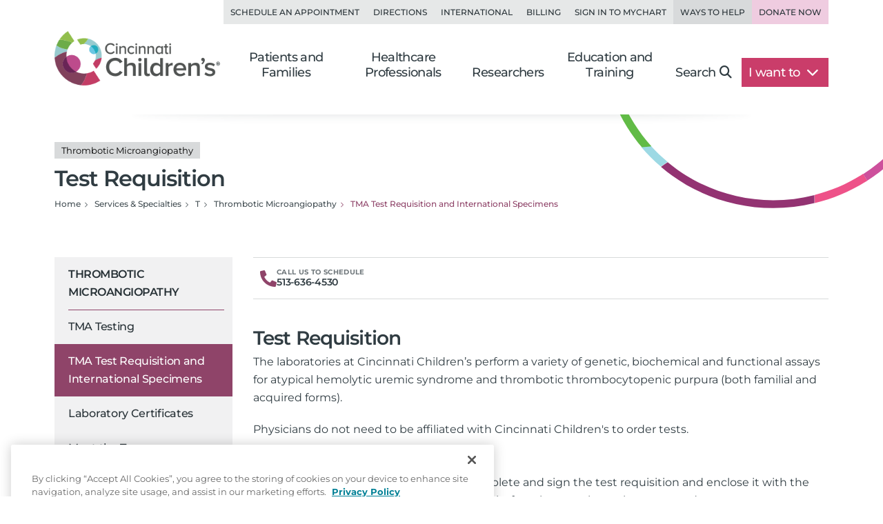

--- FILE ---
content_type: text/html; charset=utf-8
request_url: https://www.cincinnatichildrens.org/service/t/thrombotic-microangiopathy/requisitions
body_size: 14305
content:

<!DOCTYPE html>
<html lang="en">
<head>
    <meta charset="utf-8">
    <meta name="viewport" content="width=device-width,initial-scale=1">
<meta name="description" content="View information about requisitions for thrombotic microangiopathy testing at Cincinnati Children's.">
<meta name="SearchBoost" content="Medium">
<meta name="robots" content="index,follow">

        <title>Test Requisition and International Specimens | Thrombotic Microangiopathy</title>

    <!-- Google Tag Manager --> <script>(function(w,d,s,l,i){w[l]=w[l]||[];w[l].push({'gtm.start': new Date().getTime(),event:'gtm.js'});var f=d.getElementsByTagName(s)[0], j=d.createElement(s),dl=l!='dataLayer'?'&l='+l:'';j.async=true;j.src= 'https://www.googletagmanager.com/gtm.js?id='+i+dl;f.parentNode.insertBefore(j,f); })(window,document,'script','dataLayer','GTM-K4TMR5X');</script> <!-- End Google Tag Manager -->
<link rel="dns-prefetch" href="https://www.google-analytics.com"><link rel="dns-prefetch" href="https://s.ytimg.com"><link rel="dns-prefetch" href="https://snap.licdn.com">
<link rel="preload" as="script" href="/includes/org/js/libs/bootstrap/bootstrap.bundle.min.js">
<link rel="preload" as="script" href="/includes/org/js/public.min.js?bld=20260120">
<link rel="preload" as="script" href="//cdn.evgnet.com/beacon/cincinnatichildrenshospital/cchmcpersprod/scripts/evergage.min.js">
<link rel="preload" as="style" href="/includes/org/css/screen.min.css?bld=20260120">
<link rel="stylesheet" href="/includes/org/css/screen.min.css?bld=20260120">
<link rel="apple-touch-icon" sizes="180x180" href="/-/media/Cincinnati%20Childrens/Global%20Shared/icons/apple-touch-icon.png">
<link rel="icon" type="image/png" sizes="32x32" href="/-/media/Cincinnati%20Childrens/Global%20Shared/icons/favicon-32x32.png">
<link rel="icon" type="image/png" sizes="16x16" href="/-/media/Cincinnati%20Childrens/Global%20Shared/icons/favicon-16x16.png">
<link rel="mask-icon" href="/-/media/Cincinnati%20Childrens/Global%20Shared/icons/safari-pinned-tab.svg" color="#00aac8">
<link rel="shortcut icon" href="/-/media/Cincinnati%20Childrens/Global%20Shared/favicon.ico?ver=20200519">
<style type="text/css">.bio-full {z-index: auto;} .wide .page-top h1 .tags { display: block !important; }</style>
<style type="text/css">@media only screen and (min-width: 768px) { .cta-global { background-color: transparent; } .cta-bar { z-index: 1; background-color: #fff; } } @media only screen and (min-width: 992px) { .cta-bar .cta-text .eyebrow { line-height: 1.2; } }</style>
<style type="text/css">.nav-head-full .utility-links .util-link.nav-bg-pink { color: #8f4469; color: var(--primary-dark); background-color: #efcce0; } .nav-head-full .utility-links .util-link.nav-bg-pink:hover { background-color: #ddc7d2; }</style>
<script type="text/javascript" src="//cdn.evgnet.com/beacon/cincinnatichildrenshospital/cchmcpersprod/scripts/evergage.min.js"></script>
<link id="Preload-css-star-rating" rel="preload" href="/includes/org/css/lazyload/star-rating.min.css?bld=20260120" as="style" />
<link id="Preload-css-article" rel="preload" href="/includes/org/css/lazyload/article.min.css?bld=20260120" as="style" />

<link id="Stylesheet-css-star-rating" rel="stylesheet" href="/includes/org/css/lazyload/star-rating.min.css?bld=20260120" />
<link id="Stylesheet-css-article" rel="stylesheet" href="/includes/org/css/lazyload/article.min.css?bld=20260120" />

<link id="Preload-js-section-header" rel="preload" href="/includes/org/js/lazyload/section-header.min.js?bld=20260120" as="script" />
<link id="Preload-js-sitealert" rel="preload" href="/includes/org/js/lazyload/sitealert.min.js?bld=20260120" as="script" />
<link id="Preload-js-article-with-media" rel="preload" href="/includes/org/js/lazyload/article-with-media.min.js?bld=20260120" as="script" />

<style id="SectionHeaderImage" type="text/css">:root { --breadcrumbBackgroundImage: url("/-/media/Cincinnati-Childrens/Global-Shared/Navigation/Head-Nav/arc-circle-header.svg?iar=0&mh=500&mw=800&hash=CFBA0D81F569F766C8AF8396080F54CB"); --breadcrumbBackgroundAspectRatio: 410 / 140; --breadcrumbBackgroundHeight: 140px; --breadcrumbBackgroundWidth: 410px; }
</style>
<style id="SectionFooterArcImage" type="text/css">.site.footer::before { background-image: url("/-/media/Cincinnati-Childrens/Global-Shared/Navigation/Footer-Nav/arc-pattern-lower-left.png?iar=0&mh=500&mw=800&hash=4D1D1DACFD6ADEF50BDD84D785D42421"); width: 500px; height: 246px; }.site.footer::after { background-image: url("/-/media/Cincinnati-Childrens/Global-Shared/Navigation/Footer-Nav/arc-pattern-upper-right.png?iar=0&mh=500&mw=800&hash=35E0D4BABD6CEDCBA6B3739087FBEFC2"); width: 166px; height: 259px; }
</style>


    
</head>
<body class="page content inside wide">

    <!-- Google Tag Manager (noscript) --> <noscript><iframe src="https://www.googletagmanager.com/ns.html?id=GTM-K4TMR5X" height="0" width="0" style="display:none;visibility:hidden"></iframe></noscript> <!-- End Google Tag Manager (noscript) -->

    

    <div id="pageLayout" class="page-layout template-j">
        
<section class="site header">






<header class="nav-head nav-head-full search-exclude">
    <nav class="navbar navbar-expand-lg nav-toolbar">
        <div class="container-fluid px-0">
            <div class="navbar-collapse collapse utility-links">
                <ul class="navbar-nav ms-auto">
                        <li class="nav-item">
                            <a class="nav-link util-link" data-cchmc-link="true" href="/schedule-appointment" title="Schedule an appointment. ">Schedule an Appointment</a>
                        </li>
                        <li class="nav-item">
                            <a class="nav-link util-link" data-cchmc-link="true" href="/locations" title="View locations and directions. ">Directions</a>
                        </li>
                        <li class="nav-item">
                            <a class="nav-link util-link" data-cchmc-link="true" href="/patients/visit/international" title="Resources for international patients. ">International</a>
                        </li>
                        <li class="nav-item">
                            <a class="nav-link util-link" data-cchmc-link="true" href="/patient-resources/billing" title="Pay Your Bill.">Billing</a>
                        </li>
                        <li class="nav-item">
                            <a class="nav-link util-link font-weight-bold" data-cchmc-link="true" href="https://mychart.cincinnatichildrens.org/mychart/" target="_blank" title="SIgn in to mychart.">Sign in to MyChart</a>
                        </li>
                        <li class="nav-item">
                            <a class="nav-link util-link font-weight-bold nav-darker" data-cchmc-link="true" href="/giving">Ways to Help</a>
                        </li>
                        <li class="nav-item">
                            <a class="nav-link util-link font-weight-bold nav-bg-pink" data-cchmc-link="true" href="https://giving.cincinnatichildrens.org/campaign/650825/donate?c_src=home&amp;c_src2=header" target="_blank" title="Give now to Cincinnati Children&#39;s">Donate Now</a>
                        </li>
                </ul>
            </div>
        </div>
    </nav>

    <nav class="navbar navbar-expand-lg nav-main dropdown">
        <div class="container-fluid align-items-lg-end px-0">
            
            <a class="logo navbar-brand" data-cchmc-link="true" href="/"><img alt="Cincinnati Childrens" data-cchmc-image="true" height="106" src="/-/media/Cincinnati-Childrens/Global-Shared/childrens-logo-new.png?iar=0&amp;mh=500&amp;mw=800&amp;hash=5ADA5787771D5041476990853A1522AD" width="314" /></a>

            
            <a aria-controls="DropdownSearchLinkIdf37d10e2c49b4876a457df3a812bc553" aria-expanded="false" aria-label="Toggle Site Search" class="navbar-toggler search-trigger" data-bs-toggle="collapse" data-cchmc-link="true" href="#DropdownSearchLinkIdf37d10e2c49b4876a457df3a812bc553" role="button"><i aria-hidden="true" class="fa-solid fa-magnifying-glass fa-fw"></i></a>

            
            <a aria-label="Get Directions" class="navbar-toggler directions-trigger" data-cchmc-link="true" href="/locations"><i aria-hidden="true" class="fa-solid fa-location-dot fa-fw"></i></a>

            
            <a aria-controls="SiteNavf37d10e2c49b4876a457df3a812bc553" aria-expanded="false" aria-label="Open Site Navigation" class="navbar-toggler menu-trigger" data-bs-toggle="offcanvas" data-cchmc-link="true" href="#SiteNavf37d10e2c49b4876a457df3a812bc553" title="Open Site Navigation"><i aria-hidden="true" class="fa-solid fa-bars fa-fw"></i></a>

            <div id="SiteNavf37d10e2c49b4876a457df3a812bc553" class="offcanvas offcanvas-start primary-nav navbar-expand-lg">

                <div class="offcanvas-header d-lg-none">
                    <h5 class="offcanvas-title visually-hidden">Navigation</h5>
                    <button aria-label="Close" class="btn-close cch-close cch-close-left cch-close-has-text" data-bs-dismiss="offcanvas">
                        <i aria-hidden="true" class="fa-solid fa-chevron-left"></i>
                    </button>
                </div>

                <div class="offcanvas-body justify-content-lg-end">
                    <ul class="main navbar-nav">
                            <li class="nav-item section-nav dropdown dropdown-center">
                                <a aria-expanded="false" aria-haspopup="true" class="nav-link dropdown-toggle" data-bs-toggle="dropdown" data-cchmc-link="true" href="/" id="52daace8fbab4a088dccce4055fc6ea4" role="button">Patients and Families</a>
                                <div class="dropdown-menu">

                                    <nav class="links dropdown-main-links">
<a class="dropdown-item" data-cchmc-link="true" href="/patients" title="Patients and Families home page. ">Patients and Family Home</a><a class="dropdown-item" data-cchmc-link="true" href="/schedule-appointment" title="Schedule an appointment. ">Schedule an Appointment</a><a class="dropdown-item" data-cchmc-link="true" href="/search/services" title="View our services and specialties. ">Services and Specialties</a><a class="dropdown-item" data-cchmc-link="true" href="/search/find-doctor" title="Find a Doctor. ">Find a Doctor</a><a class="dropdown-item" data-cchmc-link="true" href="/patients/visit" title="Helpful tips for visitors. ">Visiting Cincinnati Children's</a><a class="dropdown-item" data-cchmc-link="true" href="/search/health-library" title="View condition and treatment information. ">Health Library</a>                                    </nav>
                                    <nav class="links dropdown-quick-links">
                                        <div class="dropdown-header">Additional Resources</div>
<a class="dropdown-item" data-cchmc-link="true" href="/service/c/clinical-trials/search-studies" title="Find clinical trials and research studies. ">Clinical Trials/Research Studies</a><a class="dropdown-item" data-cchmc-link="true" href="/patients/resources" title="View hospital resources. ">Patient Resources</a><a class="dropdown-item" data-cchmc-link="true" href="/ongoing-support-resources" title="Ongoing Support Resources.">Ongoing Support Resources</a>                                    </nav>
                                </div>
                            </li>
                            <li class="nav-item section-nav dropdown dropdown-center">
                                <a aria-expanded="false" aria-haspopup="true" class="nav-link dropdown-toggle" data-bs-toggle="dropdown" data-cchmc-link="true" href="/professional/" id="9b84ee48417241c6a1bca28642eba530" role="button">Healthcare Professionals</a>
                                <div class="dropdown-menu">

                                    <nav class="links dropdown-main-links">
<a class="dropdown-item" data-cchmc-link="true" href="/professional" title="Healthcare professionals&#39; home page. ">Healthcare Professionals Home</a><a class="dropdown-item" data-cchmc-link="true" href="/search/find-doctor" title="Find a doctor. ">Find a Doctor</a><a class="dropdown-item" data-cchmc-link="true" href="/search/services" title="View all institutes, divisions and centers at Cincinnati Children&#39;s.">Services and Specialties</a><a class="dropdown-item" data-cchmc-link="true" href="/professional/referrals" title="Refer your patient to Cincinnati Children&#39;s.">Refer a Patient</a><a class="dropdown-item" data-cchmc-link="true" href="/clinical-labs" title="View clinical laboratories. ">Clinical Laboratories</a><a class="dropdown-item" data-cchmc-link="true" href="/service/c/clinical-trials" title="View clinical trials and research studies. ">Clinical Trials</a>                                    </nav>
                                    <nav class="links dropdown-quick-links">
                                        <div class="dropdown-header">Additional Resources</div>
<a class="dropdown-item" data-cchmc-link="true" href="/careers" title="Browse Careers. ">Browse Careers</a><a class="dropdown-item" data-cchmc-link="true" href="/service/n/nursing" title="Learn about nursing at Cincinnati Children&#39;s. ">Nursing</a><a class="dropdown-item" data-cchmc-link="true" href="/professional/resources" title="View provider resources. ">Provider Resources</a><a class="dropdown-item" data-cchmc-link="true" href="/professional/subspecialist-news" title="view Subspecialty News and Innovation.">Subspecialty News and Innovation</a><a class="dropdown-item" data-cchmc-link="true" href="/patients/resources" title="View patient resources. ">Patient Resources</a><a class="dropdown-item" data-cchmc-link="true" href="/professional/continuing-education" title="View continuing medical education opportunities. ">Continuing Professional Education</a><a class="dropdown-item" data-cchmc-link="true" href="https://www.cincinnatichildrens.org/education/programs?ProgramCategory={4CF9F4D2-F1C1-417F-83B7-1148E6104EB9}" title="View clinical education programs. ">Clinical Training Programs</a><a class="dropdown-item" data-cchmc-link="true" href="/professional/support-services" title="View Provider Support Services.">Provider Support Services</a>                                    </nav>
                                </div>
                            </li>
                            <li class="nav-item section-nav dropdown dropdown-center">
                                <a aria-expanded="false" aria-haspopup="true" class="nav-link dropdown-toggle" data-bs-toggle="dropdown" data-cchmc-link="true" href="/research/" id="41d427de9f2d47c3864a4a8bd967dff8" role="button">Researchers</a>
                                <div class="dropdown-menu">

                                    <nav class="links dropdown-main-links">
<a class="dropdown-item" data-cchmc-link="true" href="/research" title="Research home. ">Research Home</a><a class="dropdown-item" data-cchmc-link="true" href="/search/find-researcher" title="Find a researcher">Find a Researcher</a><a class="dropdown-item" data-cchmc-link="true" href="/search/research" title="Find research institutes, divisions, centers and labs at Cincinnati Children&#39;s.">Research Areas</a><a class="dropdown-item" data-cchmc-link="true" href="https://www.cincinnatichildrens.org/education/programs?ProgramCategory={B283C95C-3FD1-4DE6-8360-67F11E28FBB0}" title="View research education and training programs. ">Education and Training</a>                                    </nav>
                                    <nav class="links dropdown-quick-links">
                                        <div class="dropdown-header">Additional Resources</div>
<a class="dropdown-item" data-cchmc-link="true" href="/search/shared-facilities" title="Learn more about the Shared Facilities at Cincinnati Children&#39;s.">Shared Facilities</a><a class="dropdown-item" data-cchmc-link="true" href="/research/support" title="View research support services. ">Research Support Services</a><a class="dropdown-item" data-cchmc-link="true" href="/research/about" title="Learn more about why Cincinnati Children&#39;s is a powerhouse in when it comes to pediatric research..">About Research</a><a class="dropdown-item" data-cchmc-link="true" href="/education/funded" title="View funded training programs. ">Funded Training</a><a class="dropdown-item" data-cchmc-link="true" href="/careers" title="View careers. ">Browse Careers</a>                                    </nav>
                                </div>
                            </li>
                            <li class="nav-item section-nav dropdown dropdown-center">
                                <a aria-expanded="false" aria-haspopup="true" class="nav-link dropdown-toggle" data-bs-toggle="dropdown" data-cchmc-link="true" href="/education/" id="7317b3ce1ce64a01a231ce28d49307b9" role="button">Education and Training</a>
                                <div class="dropdown-menu">

                                    <nav class="links dropdown-main-links">
<a class="dropdown-item" data-cchmc-link="true" href="/education">Professional Education Home</a><a class="dropdown-item" data-cchmc-link="true" href="https://www.cincinnatichildrens.org/education/programs?ProgramCategory={4CF9F4D2-F1C1-417F-83B7-1148E6104EB9}" title="View all of our clinical education programs.">All Clinical Programs</a><a class="dropdown-item" data-cchmc-link="true" href="https://www.cincinnatichildrens.org/education/programs?ProgramCategory={B283C95C-3FD1-4DE6-8360-67F11E28FBB0}" title="View all of our research education programs.">All Research Programs</a><a class="dropdown-item" data-cchmc-link="true" href="/education/clinical/residency" title="Learn more about our pediatric residency.">Pediatric Residency Program</a><a class="dropdown-item" data-cchmc-link="true" href="https://www.cincinnatichildrens.org/education/programs?ProgramType={696B4593-8E72-4537-AD7A-D6248D05DA5B}" title="View our Masters, MD, PhD programs.">Masters, MD, PhD</a><a class="dropdown-item" data-cchmc-link="true" href="https://www.cincinnatichildrens.org/education/programs?ProgramType={17C61AB8-6EE7-4864-83F3-C0B2F9B9E1E0}" title="View all of our fellowship programs.">Fellowships</a><a class="dropdown-item" data-cchmc-link="true" href="https://www.cincinnatichildrens.org/education/programs?ProgramType={844A246F-0E98-4D59-A7C7-DD01FCF3C18D}" title="View our residency programs.">Residencies</a><a class="dropdown-item" data-cchmc-link="true" href="https://www.cincinnatichildrens.org/education/programs?ProgramType={7D6630AD-0FBD-4E50-B929-6EC2FF1FA220}" title="View our Student and Graduate Training programs.">Student and Graduate Training</a>                                    </nav>
                                    <nav class="links dropdown-quick-links">
                                        <div class="dropdown-header">Additional Resources</div>
<a class="dropdown-item" data-cchmc-link="true" href="/careers/cincinnati" title="Learn more about life in Cincinnati.">Living in Cincinnati</a><a class="dropdown-item" data-cchmc-link="true" href="/careers/why" title="Learn why people choose Cincinnati Children&#39;s.">Why Cincinnati Children's?</a><a class="dropdown-item" data-cchmc-link="true" href="/education/graduate-medical-education">Graduate Medical Education</a><a class="dropdown-item" data-cchmc-link="true" href="/professional/continuing-education" title="View our continuing professional education options.">Continuing Professional Education</a><a class="dropdown-item" data-cchmc-link="true" href="/careers/international" title="View resources for international applicants.">International Applicants</a>                                    </nav>
                                </div>
                            </li>
                        <li class="nav-item search d-none d-lg-block">
                            <a aria-controls="DropdownSearchLinkIdf37d10e2c49b4876a457df3a812bc553" aria-expanded="false" aria-label="Toggle Site Search" class="nav-link collapsed text-nowrap pe-lg-4" data-bs-toggle="collapse" data-cchmc-link="true" href="#DropdownSearchLinkIdf37d10e2c49b4876a457df3a812bc553" role="button">Search<i aria-hidden="true" class="fa-solid fa-magnifying-glass"></i></a>
                        </li>

                        <li class="nav-item want-to dropdown">
                            <a aria-expanded="false" aria-haspopup="true" class="nav-link dropdown-toggle text-nowrap pe-lg-4" data-bs-toggle="dropdown" data-cchmc-link="true" href="#" id="DropdownWantToLinkIdf37d10e2c49b4876a457df3a812bc553" role="button">I want to <i class="fa-solid fa-chevron-down"></i></a>
                            <div class="dropdown-menu dropdown-menu-lg-end">
                                <nav class="links">
<a class="dropdown-item" data-cchmc-link="true" href="https://mychart.cincinnatichildrens.org/mychart" target="_blank" title="Sign in to MyChart - link will open in a new window. ">Sign in to MyChart</a><a class="dropdown-item" data-cchmc-link="true" href="/patient-resources/billing" title="Pay a bill. ">Pay a Bill</a><a class="dropdown-item" data-cchmc-link="true" href="/schedule-appointment" title="Schedule an appointment. ">Schedule an Appointment</a><a class="dropdown-item" data-cchmc-link="true" href="/schedule-appointment/online-second-opinion" title="Get an Online Second Opinion.">Get an Online Second Opinion</a><a class="dropdown-item" data-cchmc-link="true" href="/patient-resources/obtain-medical-records" title="Request medical records. ">Obtain Medical Records</a><a class="dropdown-item" data-cchmc-link="true" href="/locations/urgent-care" title="Find an urgent care location. ">Find an Urgent Care</a><a class="dropdown-item" data-cchmc-link="true" href="/search/services" title="Find services and specialties. ">Find a Specialty</a><a class="dropdown-item" data-cchmc-link="true" href="/search/find-doctor" title="Find a doctor. ">Find a Doctor</a><a class="dropdown-item" data-cchmc-link="true" href="/locations" title="Find a location. ">Find a Location</a><a class="dropdown-item" data-cchmc-link="true" href="/careers" title="Browse careers. ">Browse Careers</a><a class="dropdown-item" data-cchmc-link="true" href="https://giving.cincinnatichildrens.org/campaign/650825/donate?c_src=home&amp;c_src2=dropdown" target="_blank" title="Make a Donation to Cincinnati Children&#39;s.">Make a Donation</a>                                </nav>
                            </div>
                        </li>
                    </ul>

                    
                    <div class="d-flex flex-wrap d-lg-none utility-links mobile-util">
<a class="nav-link util-link" data-cchmc-link="true" href="/schedule-appointment" title="Schedule an appointment. ">Schedule an Appointment</a><a class="nav-link util-link" data-cchmc-link="true" href="/locations" title="View locations and directions. ">Directions</a><a class="nav-link util-link" data-cchmc-link="true" href="/patients/visit/international" title="Resources for international patients. ">International</a><a class="nav-link util-link" data-cchmc-link="true" href="/patient-resources/billing" title="Pay Your Bill.">Billing</a><a class="nav-link util-link font-weight-bold" data-cchmc-link="true" href="https://mychart.cincinnatichildrens.org/mychart/" target="_blank" title="SIgn in to mychart.">Sign in to MyChart</a><a class="nav-link util-link font-weight-bold nav-darker" data-cchmc-link="true" href="/giving">Ways to Help</a><a class="nav-link util-link font-weight-bold nav-bg-pink" data-cchmc-link="true" href="https://giving.cincinnatichildrens.org/campaign/650825/donate?c_src=home&amp;c_src2=header" target="_blank" title="Give now to Cincinnati Children&#39;s">Donate Now</a>                    </div>
                </div>
            </div>
        </div>
    </nav>

    <div id="DropdownSearchLinkIdf37d10e2c49b4876a457df3a812bc553" class="search search-large search-block dropdown-menu">
        <div class="block inline-search _inline-search">
            
<div class="quick-search _search-textbox">
        <input class="_typeahead-data" type="hidden" value="[{&quot;Name&quot;:&quot;QueryTerm&quot;,&quot;Header&quot;:&quot;&quot;,&quot;ShowMore&quot;:&quot;&quot;,&quot;Dataset&quot;:null,&quot;DataLength&quot;:0,&quot;MinLength&quot;:3,&quot;Limit&quot;:7,&quot;ShowMoreInDropdown&quot;:true,&quot;BacktoAllCategories&quot;:&quot;Back to all Categories&quot;,&quot;Url&quot;:&quot;&quot;,&quot;UrlParams&quot;:&quot;&quot;},{&quot;Name&quot;:&quot;Suggest&quot;,&quot;Header&quot;:&quot;Suggested Results&quot;,&quot;ShowMore&quot;:&quot;&quot;,&quot;Dataset&quot;:null,&quot;DataLength&quot;:0,&quot;MinLength&quot;:3,&quot;Limit&quot;:10,&quot;ShowMoreInDropdown&quot;:true,&quot;BacktoAllCategories&quot;:&quot;Back to all Categories&quot;,&quot;Url&quot;:&quot;&quot;,&quot;UrlParams&quot;:&quot;&quot;}]" />

<div class="input-group input-group-md-lg" data-baseurl="/search" data-cat="" data-debugmode="False" data-facetName="" data-modelguiid="{B296EA52-AF64-422D-A702-394C08EF77FF}" data-otherparam="" data-pagecatguiid="" data-searchterm="Enter Search Term"><input aria-label="Search Our Site" class="form-control finder-input typeahead" onkeydown="return (event.keyCode!=13);" placeholder="Enter Search Term" type="search" value=""></input><button aria-label="clear" class="btn btn-secondary search-clear-button" type="button"><i class='fa-solid fa-xmark'></i></button><button aria-label="search" class="btn btn-secondary search-button" type="button"><i class='fa-solid fa-magnifying-glass'></i></button><div class="tt-search-menu tt-menu tt-empty tt-static-menu"></div></div></div>

        </div>

        <div class="block quick-search featured">
<div class="h3">Popular search terms</div><div class="badges"><a class="tag badge text-bg-purple" data-cchmc-link="true" href="/search?q=Careers">Careers</a><a class="tag badge text-bg-purple" data-cchmc-link="true" href="/search?q= Urgent Care"> Urgent Care</a><a class="tag badge text-bg-purple" data-cchmc-link="true" href="/search?q= MyChart"> MyChart</a><a class="tag badge text-bg-purple" data-cchmc-link="true" href="/search?q= Neurology"> Neurology</a><a class="tag badge text-bg-purple" data-cchmc-link="true" href="/search?q= Volunteer"> Volunteer</a></div>        </div>
    </div>
</header>

</section>
<section class="site content main">



<div class="container-fluid position-relative px-0 _section-head show-background">
    <div class="page-top">
        <div class="row">
            <div class="titling col-12 d-flex flex-column gap-3 ">
<h1 class="m-0"><div class="tags d-block"><span class="badge text-bg-light tag">Thrombotic Microangiopathy</span></div>Test Requisition</h1>
                

                <nav>
                    <ul class="breadcrumb" itemscope="" itemtype="https://schema.org/BreadcrumbList"><li class="breadcrumb-item bcLevel_4" data-hide-nav="false" data-is-root="true" itemprop="itemListElement" itemscope="" itemtype="https://schema.org/ListItem"><a data-cchmc-link="true" href="/" itemprop="item" title="Navigate to Home"><span itemprop="name">Home</span></a><meta content="1" itemprop="position"></meta></li><li class="breadcrumb-item bcLevel_3" data-hide-nav="false" data-is-root="true" itemprop="itemListElement" itemscope="" itemtype="https://schema.org/ListItem"><a data-cchmc-link="true" href="/search/services" itemprop="item" title="Navigate to Services &amp; Specialties"><span itemprop="name">Services & Specialties</span></a><meta content="2" itemprop="position"></meta></li><li class="breadcrumb-item bcLevel_2" data-hide-nav="false" data-is-root="false" itemprop="itemListElement" itemscope="" itemtype="https://schema.org/ListItem"><a data-cchmc-link="true" href="/search/services/alpha?alpha=T" itemprop="item" title="Navigate to T"><span itemprop="name">T</span></a><meta content="3" itemprop="position"></meta></li><li class="breadcrumb-item bcLevel_1" data-hide-nav="false" data-is-root="true" itemprop="itemListElement" itemscope="" itemtype="https://schema.org/ListItem"><a data-cchmc-link="true" href="/service/t/thrombotic-microangiopathy" itemprop="item" title="Navigate to Thrombotic Microangiopathy"><span itemprop="name">Thrombotic Microangiopathy</span></a><meta content="4" itemprop="position"></meta></li><li aria-current="page" class="breadcrumb-item bcLevel_0 active" data-hide-nav="false" data-is-root="false" itemprop="itemListElement" itemscope="" itemtype="https://schema.org/ListItem"><span itemprop="name">TMA Test Requisition and International Specimens</span><meta content="5" itemprop="position"></meta></li></ul>
                </nav>

                
            </div>

        </div>
    </div>
</div>


<section class="column-group has-2">
<div class="row">
<div class="column one navigation col-lg-3">



<nav class="navbar navbar-expand-lg section-nav search-exclude _leftnav">
    <div class="d-flex d-lg-none mobile-subnav">
        <button class="btn btn-primary side-nav-toggle collapsed" type="button" data-bs-toggle="offcanvas" data-bs-target="#NavbarTreeSupportedContente0a050f5c27e45b4b927f101cef07d1b" aria-controls="NavbarTreeSupportedContente0a050f5c27e45b4b927f101cef07d1b">
            <span class="icon fa-solid fa-bars-sort fa-fw"></span>
            <span>Navigate</span>
        </button>
<a class="btn btn-primary contact" data-cchmc-link="true" href="/service/t/thrombotic-microangiopathy/contact">Contact Us</a>    </div>
    <div id="NavbarTreeSupportedContente0a050f5c27e45b4b927f101cef07d1b" class="offcanvas offcanvas-start" tabindex="-1">
        <div class="offcanvas-header">
            <h5 class="offcanvas-title visually-hidden">Section Navigation</h5>
            <a class="btn-close cch-close cch-close-right cch-close-has-text" data-bs-dismiss="offcanvas" data-cchmc-link="true" href="#" role="button"><span aria-hidden="true" class="cch-close-text">Close<i class="icon cch-x"></i></span></a>
        </div>
        <div class="offcanvas-body">
            <div class="sidebar-nav treenav">
                <h3 class="node">
                    <a class="open" data-cchmc-link="true" href="/service/t/thrombotic-microangiopathy">Thrombotic Microangiopathy</a>
                </h3>
                <ul class="nav flex-column _leftnavtree collapse show rootnav"><li data-item="{3BB947F7-A0E1-4CA3-8369-6AE3F74828BD}"><a href="/service/t/thrombotic-microangiopathy/tests">TMA Testing</a></li><li class="open active" data-item="{B1CFFD4B-273E-43D2-9B08-CFEF2E326433}"><a class="open last active selected" href="/service/t/thrombotic-microangiopathy/requisitions">TMA Test Requisition and International Specimens</a></li><li data-item="{FBD2F12B-18B3-4DA3-83C6-3E33C168AB52}"><a href="/service/t/thrombotic-microangiopathy/certificates">Laboratory Certificates</a></li><li data-item="{61193E21-1FBB-49EF-84B1-DB0E1C462314}"><a href="/service/t/thrombotic-microangiopathy/team">Meet the Team</a></li><li data-item="{62E311FC-8034-48B5-8B2B-A79FCA096807}"><a href="/service/t/thrombotic-microangiopathy/contact">Contact Us</a></li></ul>
            </div>
        </div>
    </div>
</nav>


</div>
<div class="column two primary col-lg-9">




<div class="cta-appt-request cta-global cta-department-request _requestappintment _ctabarappt" data-modal-target="AppointmentId8c3d2f5d4d8c41619e48d713a854e5a8" >
    <div class="cta-group cta-bar cta-appt-request">
        
        
        
        <a class="req-cta phone-req phone mobile cta-item icon-text-group " data-cchmc-link="true" href="tel:+1-513-636-4530" title="Call 1-513-636-4530"><div class="cta-icon icon-wrap"><svg aria-hidden="true" data-prefix="fas" data-icon="phone-alt" class="svg-inline--fa fa-phone-alt fa-w-16" xmlns="http://www.w3.org/2000/svg" viewBox="0 0 512 512" width="512" height="512" aria-labelledby="title"><title>Phone Icon</title><path fill="#8f4469" d="m497.39 361.8-112-48a24 24 0 0 0-28 6.9l-49.6 60.6A370.66 370.66 0 0 1 130.6 204.11l60.6-49.6a23.94 23.94 0 0 0 6.9-28l-48-112A24.16 24.16 0 0 0 122.6.61l-104 24A24 24 0 0 0 0 48c0 256.5 207.9 464 464 464a24 24 0 0 0 23.4-18.6l24-104a24.29 24.29 0 0 0-14.01-27.6z" /></svg></div><div class="cta-text text-wrapper"><span class="eyebrow mobile">Appointments</span><span class="eyebrow desktop">Call Us to Schedule</span><span class="main mobile">Direct Call</span><span class="main desktop">513-636-4530</span></div></a>
        
        
        
    </div>
</div>







<div class="module article-media band-wrapper _articlewithmedia">    <div class="container">
        <div class="row">
            <article class="article col">
                <h2 class="h2">Test Requisition</h2>


                <p>The laboratories at Cincinnati Children&rsquo;s perform a variety of genetic, biochemical and functional assays for atypical hemolytic uremic syndrome and&nbsp;thrombotic thrombocytopenic purpura (both familial and acquired forms).&nbsp; </p>
<p>Physicians do not need to be affiliated with Cincinnati Children's to order tests.</p>
<h3>Physicians Ordering Tests&nbsp;</h3>
<p>When ordering tests, physicians must complete and sign the test requisition and enclose it with the sample. All information must be completed before the sample can be processed.&nbsp;</p>
<p>
<a title="&gt; Download the TMA test requisition (.pdf), which includes instructions for sample collection and shipping" href="/-/media/Cincinnati-Childrens/Home/service/t/thrombotic-microangiopathy/requisitions/TMA-Test-Requisition.pdf" target="_blank">&gt; Download the TMA test requisition (includes instructions for sample collection and shipping)</a>
</p>
<h2>International Specimens</h2>
<h3>Samples&nbsp;</h3>
<p>International samples sent for genetic testing require 10 mcg of extracted DNA shipped at room temperature to the address on the test requisition. Samples for biochemical and functional testing require adequate sample shipped frozen on dry ice.&nbsp; Please email the courier&rsquo;s name and tracking number to <a href="mailto:moleculargenetics@cchmc.org"><strong><span></span></strong></a><strong><a href="mailto:LabGeneticCounselors@cchmc.org?subject=Lab Information ">LabGeneticCounselors@cchmc.org</a></strong> once the sample is sent.</p>
<h3>Billing&nbsp;&nbsp;</h3>
<p>All international samples must be prepaid by wire transfer, credit card or cashier&rsquo;s check (made payable to Cincinnati Children&rsquo;s Hospital Medical Center) enclosed with the sample. </p>
<h3>Customs Forms&nbsp;</h3>
<p>Physicians from outside the United States who are requesting tests must complete a <a title="Download a customs form." href="/-/media/Cincinnati-Childrens/Home/service/t/thrombotic-microangiopathy/international/international-specimens-customs-form.pdf" target="_blank">customs declarations form</a> to accompany their samples.</p>

                

                
            </article>
        </div>
    </div>
</div>
</div>
</div>
</section>





<div class="next-page-cta container bg-light py-5" data-tagmanagerid="click_nextPage">
    <div class="row">
        <div class="d-flex justify-content-center">
            <a class="btn btn-lg btn-secondary d-block " data-cchmc-link="true" href="/service/t/thrombotic-microangiopathy/certificates" title="Learn about laboratory certificates.">Laboratory Certificates<i class="fa-solid fa-arrow-right-long ms-3"></i></a>
        </div>
    </div>
</div>





</section>
<section class="site footer">



<div class="site-footer wide-footer search-exclude container">
<div class="row">
<div class="col-md logo">
<a class="site-logo" data-cchmc-link="true" href="/" title="Cincinnati Childrens"><img alt="Cincinnati Childrens" data-cchmc-image="true" height="106" src="/-/media/Cincinnati-Childrens/Global-Shared/childrens-logo-new.png?iar=0&amp;mh=500&amp;mw=800&amp;hash=5ADA5787771D5041476990853A1522AD" width="314" /></a>
</div>
<div class="col-md details">
<div class="social-media-links connect">
<h3>Connect With Us</h3>

<nav class="nav flex-wrap justify-content-start align-items-center">
<a class="nav-link footer-icon" data-cchmc-link="true" href="https://www.facebook.com/cincinnatichildrensfans" target="_blank" title="Facebook"><i class="fa-brands fa-facebook-f"></i></a><a class="nav-link footer-icon" data-cchmc-link="true" href="https://www.instagram.com/cincychildrens/" target="_blank" title="Instagram"><i class="fa-brands fa-instagram"></i></a><a class="nav-link footer-icon" data-cchmc-link="true" href="https://bsky.app/profile/cincychildrens.bsky.social" target="_blank" title="Bluesky"><i class="fa-brands fa-bluesky"></i></a><a class="nav-link footer-icon" data-cchmc-link="true" href="https://www.threads.net/@cincychildrens" target="_blank" title="Threads"><i class="fa-brands fa-threads"></i></a><a class="nav-link footer-icon" data-cchmc-link="true" href="https://www.linkedin.com/company/cincinnati-children&#39;s-hospital-medical-center" target="_blank" title="Follow us on LinkedIn and join the conversation."><i class="fa-brands fa-linkedin"></i></a><a class="nav-link footer-icon" data-cchmc-link="true" href="https://www.youtube.com/user/CincinnatiChildrens" target="_blank" title="YouTube"><i class="fa-brands fa-youtube"></i></a><a class="nav-link footer-icon" data-cchmc-link="true" href="https://blog.cincinnatichildrens.org/" target="_blank" title="Cincinnati Childrens&#39; Blog"><img alt="Read the Cincinnati Children&#39;s Blog." class="img-responsive lazyload" data-cchmc-image="true" data-src="/-/media/Cincinnati-Childrens/Global-Shared/Navigation/Footer-Nav/blogiconimage2x.png?iar=0&amp;mh=58&amp;mw=58&amp;hash=5035EC92C7763939841CEEF642402D05" height="58" loading="lazy" src="[data-uri]" width="58" /><span>Patients & Family</span></a><a class="nav-link footer-icon" data-cchmc-link="true" href="https://scienceblog.cincinnatichildrens.org/" target="_blank" title="Cincinnati Children&#39;s Science Blog"><img alt="Read the Cincinnati Children&#39;s Science Blog." class="img-responsive lazyload" data-cchmc-image="true" data-src="/-/media/Cincinnati-Childrens/Global-Shared/Navigation/Footer-Nav/blogiconimage2x.png?iar=0&amp;mh=58&amp;mw=58&amp;hash=5035EC92C7763939841CEEF642402D05" height="58" loading="lazy" src="[data-uri]" width="58" /><span>Research & Science</span></a><a class="nav-link footer-icon" data-cchmc-link="true" href="https://youngandhealthy.podbean.com/" target="_blank" title="Cincinnati Childrens&#39; Young and Healthy Podcast"><i class="fa-solid fa-podcast"></i><span>     Young & Healthy Podcast</span></a></nav>
</div>
<div class="footer-nav audience-links d-block d-lg-flex flex-lg-row">
<nav class="nav flex-column">
<h3 class="nav-header d-block justify-content-start align-items-center">
                        <span class="d-none d-lg-block">
                            Quick Links
                        </span>
                        <a class="d-block d-lg-none" href="#audienceLinks" role="button" data-bs-toggle="collapse" aria-expanded="false" aria-controls="audienceLinks">
                            Quick Links
                            <i class="icon fa-solid" aria-hidden="true"></i>
                        </a>
</h3>
<ul id="audienceLinks" class="nav nav-content px-0 collapse">
                            <li class="nav-item">
                                <a class="nav-link" data-cchmc-link="true" href="/schedule-appointment" title="Schedule an appointment at Cincinnati Children&#39;s.">Schedule an Appointment</a>
                            </li>
                            <li class="nav-item">
                                <a class="nav-link" data-cchmc-link="true" href="/professional/referrals" title="Refer a patient to Cincinnati Children&#39;s.">Make a Referral</a>
                            </li>
                            <li class="nav-item">
                                <a class="nav-link" data-cchmc-link="true" href="/locations/urgent-care" title="Find a Cincinnati Children&#39;s urgent care location.">Find an Urgent Care</a>
                            </li>
                            <li class="nav-item">
                                <a class="nav-link" data-cchmc-link="true" href="/search/find-doctor" title="Find a doctor at Cincinnati Children&#39;s.">Find a Doctor</a>
                            </li>
                            <li class="nav-item">
                                <a class="nav-link" data-cchmc-link="true" href="/schedule-appointment/online-second-opinion" title="Get an Online Second Opinion.">Get an Online Second Opinion</a>
                            </li>
                            <li class="nav-item">
                                <a class="nav-link" data-cchmc-link="true" href="/patient-resources/billing" title="Find billing information.">Pay a Bill</a>
                            </li>
                            <li class="nav-item">
                                <a class="nav-link" data-cchmc-link="true" href="/patient-resources/billing/hospital-pricing" title="Price Transparency.">Price Transparency</a>
                            </li>
                            <li class="nav-item">
                                <a class="nav-link" data-cchmc-link="true" href="https://mychart.cincinnatichildrens.org/mychart/" target="_blank" title="Sign In to MyChart.">Sign In to MyChart</a>
                            </li>
                            <li class="nav-item">
                                <a class="nav-link" data-cchmc-link="true" href="/patient-resources/obtain-medical-records" title="Request medical records from Cincinnati Children&#39;s.">Request Medical Records</a>
                            </li>
</ul>
</nav>
<nav class="nav flex-column">
                    <h3 class="nav-header d-block justify-content-start align-items-center">
                        <span class="d-none d-lg-block">
                            Explore
                        </span>
                        <a class="d-block d-lg-none" href="#yourChildrensLinks" role="button" data-bs-toggle="collapse" aria-expanded="false" aria-controls="yourChildrensLinks">
                            Explore
                            <i class="icon fa-solid"></i>
                        </a>
                    </h3>
                    <ul id="yourChildrensLinks" class="nav nav-content px-0 collapse">
                            <li class="nav-item">
                                <a class="nav-link" data-cchmc-link="true" href="/locations" title="Find a Cincinnati Children&#39;s location near you.">Locations and Directions</a>
                            </li>
                            <li class="nav-item">
                                <a class="nav-link" data-cchmc-link="true" href="/search/services" title="Find departments and services at Cincinnati Children&#39;s.">Clinical Services</a>
                            </li>
                            <li class="nav-item">
                                <a class="nav-link" data-cchmc-link="true" href="/search/health-library">Health Library</a>
                            </li>
                            <li class="nav-item">
                                <a class="nav-link" data-cchmc-link="true" href="/patients/visit" title="Find visitor and patient information.">Visitor and Patient Information</a>
                            </li>
                            <li class="nav-item">
                                <a class="nav-link" data-cchmc-link="true" href="/service/c/clinical-trials/search-studies" title="Find a clinical trial.">Clinical Trials</a>
                            </li>
                            <li class="nav-item">
                                <a class="nav-link" data-cchmc-link="true" href="/events" title="Find events at Cincinnati Children&#39;s.">Events</a>
                            </li>
                    </ul>
</nav>
<nav class="nav flex-column">
                    <h3 class="nav-header d-block justify-content-start align-items-center">
                        <span class="d-none d-lg-block">
                            About Us
                        </span>
                        <a class="d-block d-lg-none" href="#findChildrensLinks" role="button" data-bs-toggle="collapse" aria-expanded="false" aria-controls="findChildrensLinks">
                            About Us
                            <i class="icon fa-solid"></i>
                        </a>
                    </h3>
<ul id="findChildrensLinks" class="nav nav-content px-0 collapse">
                            <li class="nav-item">
                                <a class="nav-link" data-cchmc-link="true" href="/about" title="Learn more about Cincinnati Children&#39;s.">About Cincinnati Children's</a>
                            </li>
                            <li class="nav-item">
                                <a class="nav-link" data-cchmc-link="true" href="/careers" title="Find a career at Cincinnati Children&#39;s.">Careers</a>
                            </li>
                            <li class="nav-item">
                                <a class="nav-link" data-cchmc-link="true" href="/news" title="Read our recent news.">Newsroom</a>
                            </li>
                            <li class="nav-item">
                                <a class="nav-link" data-cchmc-link="true" href="/contact" title="Contact Cincinnati Children&#39;s.">Contact Us</a>
                            </li>
                            <li class="nav-item">
                                <a class="nav-link" data-cchmc-link="true" href="/patient-resources/app" title="Download our free smartphone Cincinnati Children&#39;s app.">Download Our Cincinnati Children's App</a>
                            </li>
                            <li class="nav-item">
                                <a class="nav-link" data-cchmc-link="true" href="/site" title="Learn more about our terms of use and privacy policies.">Terms of Use</a>
                            </li>
                            <li class="nav-item">
                                <a class="nav-link" data-cchmc-link="true" href="javascript:OneTrust.ToggleInfoDisplay()">Set Cookie Preferences</a>
                            </li>
                            <li class="nav-item">
                                <a class="nav-link" data-cchmc-link="true" href="/privacy-data-security-notices" title="Learn more about our privacy and data security notices.">Privacy and Data Security Notices</a>
                            </li>
                            <li class="nav-item">
                                <a class="nav-link" data-cchmc-link="true" href="/-/media/Cincinnati-Childrens/Global-Shared/Navigation/Footer-Nav/PDF-non-discrimination-statement.pdf" target="_blank" title="Download the Non-Discrimination Notice.">Non-Discrimination Notice</a>
                            </li>
</ul>
</nav>
</div>

<div class="please-give development-links">
<a class="cta-link" data-cchmc-link="true" href="https://giving.cincinnatichildrens.org/campaign/650825/donate?c_src=home&amp;c_src2=footer" target="_blank" title="Donate to Cincinnati Children&#39;s. ">Give Today</a></div>

<div class="footer-contact">
<div class="contact-info">
<p>
3333 Burnet Avenue, Cincinnati, Ohio 45229-3026
</p>
<p>

</p>
<p>
&#169; 1999-2025 Cincinnati Children&#39;s Hospital Medical Center. All rights reserved.
</p>
</div>
<div class="cch-awards">
<a data-cchmc-link="true" href="https://health.usnews.com/health-news/best-childrens-hospitals/articles/best-childrens-hospitals-honor-roll-and-overview" target="_blank" title="Learn more about our 2025-2026 US News and World Report rankings."><img alt="U.S. News &amp; World Report Honor Roll Badge for Top Children&#39;s Hospital." class="badge-award img-responsive lazyload" data-cchmc-image="true" data-src="/-/media/Cincinnati-Childrens/Global-Shared/Navigation/Footer-Nav/us-news-60x70.png?iar=0&amp;mh=70&amp;mw=60&amp;hash=F57A66AF76031FA74041A956D4235962" height="70" loading="lazy" src="[data-uri]" width="60" /></a><a data-cchmc-link="true" href="/about/awards" title="Best Places to Work Award."><img alt="Best Places to Work." class="badge-award img-responsive lazyload" data-cchmc-image="true" data-src="/-/media/Cincinnati-Childrens/Global-Shared/Navigation/Footer-Nav/bptw.png?iar=0&amp;mh=70&amp;mw=60&amp;hash=EFA71DBAC1F9C79264AA5614E34032E8" height="70" loading="lazy" src="[data-uri]" width="60" /></a><a data-cchmc-link="true" href="https://www.forbes.com/sites/rachelpeachman/2023/02/15/meet-americas-best-large-employers-2023/?sh=4defd40e2094" target="_blank" title="Meet America’s Best Large Employers 2023."><img alt="America&#39;s Best Large Employers" class="badge-award img-responsive lazyload" data-cchmc-image="true" data-src="/-/media/Cincinnati-Childrens/Global-Shared/Navigation/Footer-Nav/forbes-large-employer-footer.png?iar=0&amp;mh=70&amp;mw=60&amp;hash=6307C02CE8A17781B333CA132A1F3C42" height="70" loading="lazy" src="[data-uri]" width="60" /></a></div>
</div>
</div>
</div>
</div>

</section>
    </div>

    <script src="/includes/org/js/libs/bootstrap/bootstrap.bundle.min.js"></script>
<script src="/includes/org/js/public.min.js?bld=20260120"></script>
<style type="text/css" media="print"> iframe#scWebEditRibbon, #scCrossPiece {display: none;}</style>
<style type="text/css">.wide .scroller .zoom .img_wrapper { width: 7.5rem; height: 7.5rem; } .wide .scroller .zoom img { height: auto; }</style>
<style type="text/css">.carousel.content .carousel-item.setup { display: none; position: relative; top: unset; left: unset; visibility: visible; } .carousel.content .carousel-item.setup.active,.carousel.content .setup.carousel-item-next,.carousel.content .setup.carousel-item-prev { display: block; }</style>
<style type="text/css">.site-alert .alert-body{ font-weight: 500; }</style>
<style type="text/css">@media only screen and (min-width: 992px) { .column .service-locations.wrapper.full-width {margin-top: 0; padding-top: 0;} }</style>
<script src="/includes/org/js/lazyload/section-header.min.js?bld=20260120"></script>
<script src="/includes/org/js/lazyload/sitealert.min.js?bld=20260120"></script>
<script src="/includes/org/js/lazyload/article-with-media.min.js?bld=20260120"></script>



    
</body>
</html>
